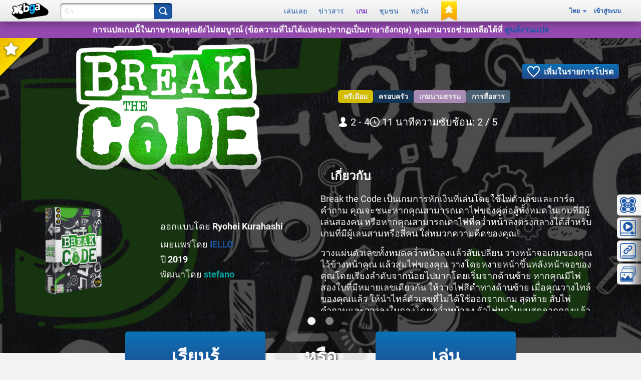

--- FILE ---
content_type: application/javascript
request_url: https://x.boardgamearena.net/data/themereleases/260115-1004/js/modules/layer/nls/ly_metasite_th.js
body_size: 3034
content:
define('ebg/layer/nls/ly_metasite_th',{
'dijit/nls/loading':{"loadingState":"กำลังโหลด...","errorState":"ขออภัย เกิดข้อผิดพลาด","_localized":{}}
,
'dijit/nls/common':{"buttonOk":"ตกลง","buttonCancel":"ยกเลิก","buttonSave":"บันทึก","itemClose":"ปิด","_localized":{}}
,
'dijit/form/nls/validate':{"invalidMessage":"ค่าที่ป้อนไม่ถูกต้อง","missingMessage":"จำเป็นต้องมีค่านี้","rangeMessage":"ค่านี้เกินช่วง","_localized":{}}
,
'dijit/form/nls/ComboBox':{"previousMessage":"การเลือกก่อนหน้า","nextMessage":"การเลือกเพิ่มเติม","_localized":{}}
,
'dijit/_editor/nls/commands':{"bold":"ตัวหนา","copy":"คัดลอก","cut":"ตัด","delete":"ลบ","indent":"เพิ่มการเยื้อง","insertHorizontalRule":"ไม้บรรทัดแนวนอน","insertOrderedList":"ลำดับเลข","insertUnorderedList":"หัวข้อย่อย","italic":"ตัวเอียง","justifyCenter":"จัดแนวกึ่งกลาง","justifyFull":"ชิดขอบ","justifyLeft":"จัดชิดซ้าย","justifyRight":"จัดชิดขวา","outdent":"ลดการเยื้อง","paste":"วาง","redo":"ทำซ้ำ","removeFormat":"ลบรูปแบบออก","selectAll":"เลือกทั้งหมด","strikethrough":"ขีดทับ","subscript":"ตัวห้อย","superscript":"ตัวยก","underline":"ขีดเส้นใต้","undo":"เลิกทำ","unlink":"ลบลิงก์ออก","createLink":"สร้างลิงก์","toggleDir":"สลับทิศทาง","insertImage":"แทรกรูปภาพ","insertTable":"แทรก/แก้ไขตาราง","toggleTableBorder":"สลับเส้นขอบตาราง","deleteTable":"ลบตาราง","tableProp":"คุณสมบัติตาราง","htmlToggle":"ซอร์ส HTML","foreColor":"สีพื้นหน้า","hiliteColor":"สีพื้นหลัง","plainFormatBlock":"ลักษณะย่อหน้า","formatBlock":"ลักษณะย่อหน้า","fontSize":"ขนาดฟอนต์","fontName":"ชื่อฟอนต์","tabIndent":"เยื้องแท็บ","fullScreen":"สลับจอภาพแบบเต็ม","viewSource":"ดูซอร์ส HTML","print":"พิมพ์","newPage":"หน้าใหม่","systemShortcut":"แอ็กชัน \"${0}\" ใช้งานได้เฉพาะกับเบราว์เซอร์ของคุณโดยใช้แป้นพิมพ์ลัด ใช้ ${1}","ctrlKey":"ctrl+${0}","appleKey":"⌘${0}","_localized":{}}
,
'dijit/_editor/nls/FontChoice':{"1":"xx-small","2":"x-small","3":"small","4":"medium","5":"large","6":"x-large","7":"xx-large","fontSize":"ขนาด","fontName":"ฟอนต์","formatBlock":"รูปแบบ","serif":"serif","sans-serif":"sans-serif","monospace":"monospace","cursive":"cursive","fantasy":"fantasy","noFormat":"ไม่มี","p":"ย่อหน้า","h1":"ส่วนหัว","h2":"ส่วนหัวย่อย","h3":"ส่วนย่อยของส่วนหัวย่อย","pre":"การกำหนดรูปแบบล่วงหน้า","_localized":{}}
,
'dojo/cldr/nls/gregorian':{"dateFormatItem-Ehm":"E h:mm a","days-standAlone-short":["อา.","จ.","อ.","พ.","พฤ.","ศ.","ส."],"months-format-narrow":["ม.ค.","ก.พ.","มี.ค.","เม.ย.","พ.ค.","มิ.ย.","ก.ค.","ส.ค.","ก.ย.","ต.ค.","พ.ย.","ธ.ค."],"field-second-relative+0":"ขณะนี้","quarters-standAlone-narrow":["1","2","3","4"],"field-weekday":"วันในสัปดาห์","dateFormatItem-yQQQ":"QQQ y","dateFormatItem-yMEd":"E d/M/y","field-wed-relative+0":"พุธนี้","field-wed-relative+1":"พุธหน้า","dateFormatItem-GyMMMEd":"E d MMM G y","dateFormatItem-MMMEd":"E d MMM","eraNarrow":["ก่อน ค.ศ.","ก.ส.ศ.","ค.ศ.","ส.ศ."],"field-tue-relative+-1":"อังคารที่แล้ว","days-format-short":["อา.","จ.","อ.","พ.","พฤ.","ศ.","ส."],"dateTimeFormats-appendItem-Day-Of-Week":"{0} {1}","dateFormat-long":"d MMMM G y","field-fri-relative+-1":"ศุกร์ที่แล้ว","field-wed-relative+-1":"พุธที่แล้ว","months-format-wide":["มกราคม","กุมภาพันธ์","มีนาคม","เมษายน","พฤษภาคม","มิถุนายน","กรกฎาคม","สิงหาคม","กันยายน","ตุลาคม","พฤศจิกายน","ธันวาคม"],"dateTimeFormat-medium":"{1} {0}","dayPeriods-format-wide-pm":"หลังเที่ยง","dateFormat-full":"EEEEที่ d MMMM G y","field-thu-relative+-1":"พฤหัสที่แล้ว","dateFormatItem-Md":"d/M","dayPeriods-format-abbr-am":"AM","dateTimeFormats-appendItem-Second":"{0} ({2}: {1})","dayPeriods-format-wide-noon":"noon","dateFormatItem-yMd":"d/M/y","field-era":"สมัย","dateFormatItem-yM":"M/y","months-standAlone-wide":["มกราคม","กุมภาพันธ์","มีนาคม","เมษายน","พฤษภาคม","มิถุนายน","กรกฎาคม","สิงหาคม","กันยายน","ตุลาคม","พฤศจิกายน","ธันวาคม"],"timeFormat-short":"HH:mm","quarters-format-wide":["ไตรมาส 1","ไตรมาส 2","ไตรมาส 3","ไตรมาส 4"],"dateFormatItem-yQQQQ":"QQQQ G y","timeFormat-long":"H นาฬิกา mm นาที ss วินาที z","field-year":"ปี","dateFormatItem-yMMM":"MMM y","dateTimeFormats-appendItem-Era":"{1} {0}","field-hour":"ชั่วโมง","months-format-abbr":["ม.ค.","ก.พ.","มี.ค.","เม.ย.","พ.ค.","มิ.ย.","ก.ค.","ส.ค.","ก.ย.","ต.ค.","พ.ย.","ธ.ค."],"field-sat-relative+0":"เสาร์นี้","field-sat-relative+1":"เสาร์หน้า","timeFormat-full":"H นาฬิกา mm นาที ss วินาที zzzz","dateTimeFormats-appendItem-Week":"{0} ({2}: {1})","field-day-relative+0":"วันนี้","field-thu-relative+0":"พฤหัสนี้","field-day-relative+1":"พรุ่งนี้","field-thu-relative+1":"พฤหัสหน้า","dateFormatItem-GyMMMd":"d MMM G y","dateFormatItem-H":"HH","months-standAlone-abbr":["ม.ค.","ก.พ.","มี.ค.","เม.ย.","พ.ค.","มิ.ย.","ก.ค.","ส.ค.","ก.ย.","ต.ค.","พ.ย.","ธ.ค."],"quarters-format-abbr":["ไตรมาส 1","ไตรมาส 2","ไตรมาส 3","ไตรมาส 4"],"quarters-standAlone-wide":["ไตรมาส 1","ไตรมาส 2","ไตรมาส 3","ไตรมาส 4"],"dateFormatItem-Gy":"G y","dateFormatItem-M":"L","days-standAlone-wide":["วันอาทิตย์","วันจันทร์","วันอังคาร","วันพุธ","วันพฤหัสบดี","วันศุกร์","วันเสาร์"],"dayPeriods-format-abbr-noon":"noon","timeFormat-medium":"HH:mm:ss","field-sun-relative+0":"อาทิตย์นี้","dateFormatItem-Hm":"HH:mm","field-sun-relative+1":"อาทิตย์หน้า","quarters-standAlone-abbr":["ไตรมาส 1","ไตรมาส 2","ไตรมาส 3","ไตรมาส 4"],"eraAbbr":["ปีก่อน ค.ศ.","ค.ศ."],"field-minute":"นาที","field-dayperiod":"ช่วงวัน","days-standAlone-abbr":["อา.","จ.","อ.","พ.","พฤ.","ศ.","ส."],"dateFormatItem-d":"d","dateFormatItem-ms":"mm:ss","quarters-format-narrow":["1","2","3","4"],"field-day-relative+-1":"เมื่อวาน","dateTimeFormat-long":"{1} {0}","dayPeriods-format-narrow-am":"a","dateFormatItem-h":"h a","dateFormatItem-MMMd":"d MMM","dateFormatItem-MEd":"E d/M","dateTimeFormat-full":"{1} {0}","field-fri-relative+0":"ศุกร์นี้","field-fri-relative+1":"ศุกร์หน้า","field-day":"วัน","days-format-wide":["วันอาทิตย์","วันจันทร์","วันอังคาร","วันพุธ","วันพฤหัสบดี","วันศุกร์","วันเสาร์"],"field-zone":"เขตเวลา","months-standAlone-narrow":["ม.ค.","ก.พ.","มี.ค.","เม.ย.","พ.ค.","มิ.ย.","ก.ค.","ส.ค.","ก.ย.","ต.ค.","พ.ย.","ธ.ค."],"dateFormatItem-y":"y","dateTimeFormats-appendItem-Day":"{0} ({2}: {1})","field-year-relative+-1":"ปีที่แล้ว","field-month-relative+-1":"เดือนที่แล้ว","dateTimeFormats-appendItem-Year":"{1} {0}","dateFormatItem-hm":"h:mm a","dateTimeFormats-appendItem-Hour":"{0} ({2}: {1})","dayPeriods-format-abbr-pm":"PM","days-format-abbr":["อา.","จ.","อ.","พ.","พฤ.","ศ.","ส."],"eraNames":["ปีก่อนคริสต์ศักราช","คริสต์ศักราช"],"dateFormatItem-yMMMd":"d MMM y","days-format-narrow":["อา","จ","อ","พ","พฤ","ศ","ส"],"field-month":"เดือน","days-standAlone-narrow":["อา","จ","อ","พ","พฤ","ศ","ส"],"dateFormatItem-MMM":"LLL","field-tue-relative+0":"อังคารนี้","dateTimeFormats-appendItem-Quarter":"{0} ({2}: {1})","field-tue-relative+1":"อังคารหน้า","dayPeriods-format-wide-am":"ก่อนเที่ยง","dateTimeFormats-appendItem-Month":"{0} ({2}: {1})","dateTimeFormats-appendItem-Minute":"{0} ({2}: {1})","dateFormatItem-EHm":"E HH:mm","field-mon-relative+0":"จันทร์นี้","field-mon-relative+1":"จันทร์หน้า","dateFormat-short":"d/M/yy","dateFormatItem-EHms":"E HH:mm:ss","dateFormatItem-Ehms":"E h:mm:ss a","dayPeriods-format-narrow-noon":"n","field-second":"วินาที","field-sat-relative+-1":"เสาร์ที่แล้ว","dateFormatItem-yMMMEd":"E d MMM y","field-sun-relative+-1":"อาทิตย์ที่แล้ว","field-month-relative+0":"เดือนนี้","field-month-relative+1":"เดือนหน้า","dateTimeFormats-appendItem-Timezone":"{0} {1}","dateFormatItem-Ed":"E d","field-week":"สัปดาห์","dateFormat-medium":"d MMM y","field-week-relative+-1":"สัปดาห์ที่แล้ว","field-year-relative+0":"ปีนี้","field-year-relative+1":"ปีหน้า","dayPeriods-format-narrow-pm":"p","dateTimeFormat-short":"{1} {0}","dateFormatItem-Hms":"HH:mm:ss","dateFormatItem-hms":"h:mm:ss a","dateFormatItem-GyMMM":"MMM G y","field-mon-relative+-1":"จันทร์ที่แล้ว","field-week-relative+0":"สัปดาห์นี้","field-week-relative+1":"สัปดาห์หน้า","field-day-relative+2":"มะรืนนี้","dateFormatItem-MMMMd":"d MMMM","field-day-relative+-2":"เมื่อวานซืน","dateFormatItem-yMMMM":"MMMM G y","dateFormatItem-MMMMEd":"E d MMMM","dateFormatItem-mmss":"mm:ss","_localized":{}}
});

--- FILE ---
content_type: image/svg+xml
request_url: https://x.boardgamearena.net/data/themereleases/260115-1004/img/common/svg/big-transparent-chevron-horizontal.svg
body_size: -101
content:
<svg width="748.758" height="85" viewBox="0 0 198.109 22.49" xmlns="http://www.w3.org/2000/svg">
    <path style="fill:#a7a7a7;fill-opacity:.16;stroke:none;stroke-width:.264583px;stroke-linecap:butt;stroke-linejoin:miter;stroke-opacity:1" d="M116.825 94.572h10.294l7.702 11.245-7.702 11.245h-10.294l7.703-11.245z" transform="translate(-14.693 -94.572)"/>
    <path style="fill:#a7a7a7;fill-opacity:.16;stroke:none;stroke-width:.264583px;stroke-linecap:butt;stroke-linejoin:miter;stroke-opacity:1" d="M132.421 94.572h10.294l7.702 11.245-7.702 11.245H132.42l7.703-11.245z" transform="translate(-14.693 -94.572)"/>
    <path style="fill:#a7a7a7;fill-opacity:.16;stroke:none;stroke-width:.264583px;stroke-linecap:butt;stroke-linejoin:miter;stroke-opacity:1" d="M148.017 94.572h10.294l7.703 11.245-7.703 11.245h-10.294l7.703-11.245z" transform="translate(-14.693 -94.572)"/>
    <path style="fill:#a7a7a7;fill-opacity:.16;stroke:none;stroke-width:.264583px;stroke-linecap:butt;stroke-linejoin:miter;stroke-opacity:1" d="M163.613 94.572h10.294l7.703 11.245-7.703 11.245h-10.294l7.703-11.245z" transform="translate(-14.693 -94.572)"/>
    <path style="fill:#a7a7a7;fill-opacity:.16;stroke:none;stroke-width:.264583px;stroke-linecap:butt;stroke-linejoin:miter;stroke-opacity:1" d="M179.21 94.572h10.293l7.703 11.245-7.703 11.245H179.21l7.702-11.245z" transform="translate(-14.693 -94.572)"/>
    <path style="fill:#a7a7a7;fill-opacity:.16;stroke:none;stroke-width:.264583px;stroke-linecap:butt;stroke-linejoin:miter;stroke-opacity:1" d="M194.806 94.572h10.293l7.703 11.245-7.703 11.245h-10.293l7.703-11.245zM110.67 94.572h-10.293l-7.703 11.245 7.703 11.245h10.294l-7.703-11.245z" transform="translate(-14.693 -94.572)"/>
    <path style="fill:#a7a7a7;fill-opacity:.16;stroke:none;stroke-width:.264583px;stroke-linecap:butt;stroke-linejoin:miter;stroke-opacity:1" d="M95.074 94.572H84.781l-7.703 11.245 7.703 11.245h10.293l-7.702-11.245z" transform="translate(-14.693 -94.572)"/>
    <path style="fill:#a7a7a7;fill-opacity:.16;stroke:none;stroke-width:.264583px;stroke-linecap:butt;stroke-linejoin:miter;stroke-opacity:1" d="M79.478 94.572H69.185l-7.703 11.245 7.703 11.245h10.293l-7.703-11.245z" transform="translate(-14.693 -94.572)"/>
    <path style="fill:#a7a7a7;fill-opacity:.16;stroke:none;stroke-width:.264583px;stroke-linecap:butt;stroke-linejoin:miter;stroke-opacity:1" d="M63.882 94.572H53.588l-7.702 11.245 7.702 11.245h10.294l-7.703-11.245z" transform="translate(-14.693 -94.572)"/>
    <path style="fill:#a7a7a7;fill-opacity:.16;stroke:none;stroke-width:.264583px;stroke-linecap:butt;stroke-linejoin:miter;stroke-opacity:1" d="M48.286 94.572H37.992l-7.702 11.245 7.702 11.245h10.294l-7.703-11.245z" transform="translate(-14.693 -94.572)"/>
    <path style="fill:#a7a7a7;fill-opacity:.16;stroke:none;stroke-width:.264583px;stroke-linecap:butt;stroke-linejoin:miter;stroke-opacity:1" d="M32.69 94.572H22.396l-7.703 11.245 7.703 11.245H32.69l-7.703-11.245z" transform="translate(-14.693 -94.572)"/>
</svg>

